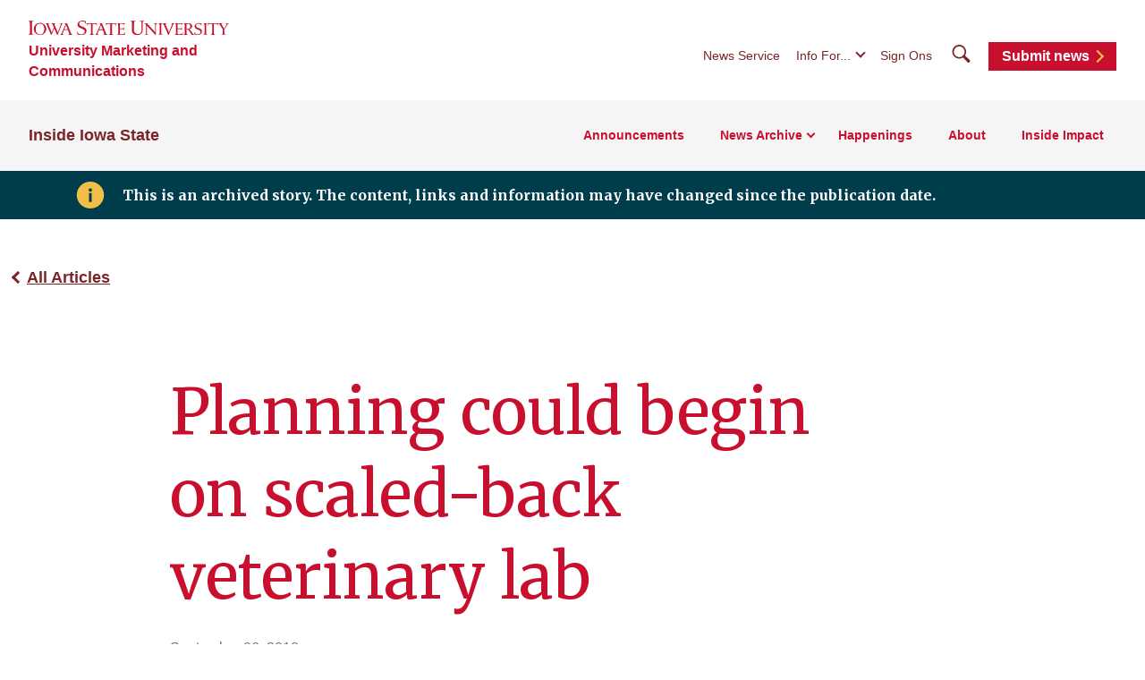

--- FILE ---
content_type: text/html; charset=UTF-8
request_url: https://www.inside.iastate.edu/article/2018/09/06/preview
body_size: 8154
content:
<!DOCTYPE html>
<html lang="en" dir="ltr" prefix="og: https://ogp.me/ns#">
  <head>
    <meta charset="utf-8">
    <!-- Prevents GDPR-dependent scripts from executing on load -->
    <script>
      window.YETT_BLACKLIST = [
        /addthis\.com/
      ];
    </script>
    <script src="//unpkg.com/yett"></script>
    <meta charset="utf-8" />
<noscript><style>form.antibot * :not(.antibot-message) { display: none !important; }</style>
</noscript><link rel="canonical" href="https://www.inside.iastate.edu/article/2018/09/06/preview" />
<meta property="og:image" content="https://cdn.theme.iastate.edu/img/isu-wall.jpg" />
<meta property="og:image:type" content="image/jpeg" />
<meta property="og:image:width" content="1080" />
<meta property="og:image:height" content="720" />
<meta property="og:image:alt" content="Iowa State University" />
<meta name="Generator" content="Drupal 10 (https://www.drupal.org)" />
<meta name="MobileOptimized" content="width" />
<meta name="HandheldFriendly" content="true" />
<meta name="viewport" content="width=device-width, initial-scale=1.0" />

    <link rel="preconnect" href="https://fonts.googleapis.com" crossorigin>
    <link rel="preconnect" href="https://fonts.gstatic.com" crossorigin>
    <link href="https://fonts.googleapis.com/css2?family=Merriweather:wght@400;700&display=swap" rel="stylesheet">
    <link rel="icon" href="https://cdn.theme.iastate.edu/favicon/favicon.ico" sizes="any"><!-- 48×48 -->
    <link rel="icon" href="https://cdn.theme.iastate.edu/favicon/favicon.svg" type="image/svg+xml">
    <link rel="apple-touch-icon" href="https://cdn.theme.iastate.edu/favicon/apple-touch-icon.png"><!-- 180×180 -->
    <link rel="manifest" href="https://cdn.theme.iastate.edu/favicon/manifest.webmanifest">
    <title>Planning could begin on scaled-back veterinary lab - Inside Iowa State</title>
    <script type="application/json" data-drupal-selector="drupal-settings-json">{"path":{"baseUrl":"\/","pathPrefix":"","currentPath":"node\/2251","currentPathIsAdmin":false,"isFront":false,"currentLanguage":"en"},"pluralDelimiter":"\u0003","gtag":{"tagId":"G-QKZG2NLV2M","consentMode":false,"otherIds":[],"events":[],"additionalConfigInfo":[]},"suppressDeprecationErrors":true,"ajaxPageState":{"libraries":"eJxtitEKwjAMRX-oW0d_qKRNiN1iA0vG3N-rMEXRlwvnnsOqLJQdOPJjAn_zCDPcQgNzcEpTSpFFC8ifa5htuBDgp9rx3bvtmOtC2FzX2DpS9yJalx_1xPGFpxU4dPNctiZIZ5ONqjftwQ5zusYCRncs406A","theme":"iastate2022wd","theme_token":null},"ajaxTrustedUrl":[],"user":{"uid":0,"permissionsHash":"fa148f87cc6651ba50a47f588e94301abb4441a2f9a3ac28d6a973b3f2d6aa12"}}</script>
<script src="/files/js/js_hjuoF6OOZqpmkNaPECVUHbFq8vg60eOHicscj4EMhdc.js?scope=header&amp;delta=0&amp;language=en&amp;theme=iastate2022wd&amp;include=eJxLz89Pz0mNL0lM108HEjrpqHy9xKzECp3MxOKSxJJUIwMjI_30nPykxBwASd0UUA"></script>
<script src="/modules/contrib/google_tag/js/gtag.js?t8qrzv"></script>

    <link rel="stylesheet" media="all" href="/files/css/css_wFAcVJbras7sZxl7KHmlxD9fIaP7xXInmdtZROX_b0M.css?delta=0&amp;language=en&amp;theme=iastate2022wd&amp;include=eJxlil0KwyAMgC9U6vBCEk0oqZkpJtL19mNgx2CP30_RTgH7OEBW2OG1MJiDU3zEGDbRDPKrTvxKtxNTqYTs2gM3pOZZtNS_9MH1xlkFLh2e8mBBmk8yKs7aFrvM6RkyGL0B6G49mg" />
<link rel="stylesheet" media="all" href="/files/css/css_WAIRT9DgC7UtzPdaO99rerwUUTBi6dxa-cBTpMD3yLg.css?delta=1&amp;language=en&amp;theme=iastate2022wd&amp;include=eJxlil0KwyAMgC9U6vBCEk0oqZkpJtL19mNgx2CP30_RTgH7OEBW2OG1MJiDU3zEGDbRDPKrTvxKtxNTqYTs2gM3pOZZtNS_9MH1xlkFLh2e8mBBmk8yKs7aFrvM6RkyGL0B6G49mg" />
<link rel="stylesheet" media="all" href="https://cdn.theme.iastate.edu/iastate/5+/css/iastate.min.css" crossorigin="anonymous" />
<link rel="stylesheet" media="all" href="/files/css/css_C1_HK0r5hWiUbSNCOXHwoaXxWI52StR8ylpytQ7v0_s.css?delta=3&amp;language=en&amp;theme=iastate2022wd&amp;include=eJxlil0KwyAMgC9U6vBCEk0oqZkpJtL19mNgx2CP30_RTgH7OEBW2OG1MJiDU3zEGDbRDPKrTvxKtxNTqYTs2gM3pOZZtNS_9MH1xlkFLh2e8mBBmk8yKs7aFrvM6RkyGL0B6G49mg" />
<link rel="stylesheet" media="print" href="/files/css/css_q0LCEGxXSyVteuE10CQOTtP7jmdQlwPf0fYnvP0UTNQ.css?delta=4&amp;language=en&amp;theme=iastate2022wd&amp;include=eJxlil0KwyAMgC9U6vBCEk0oqZkpJtL19mNgx2CP30_RTgH7OEBW2OG1MJiDU3zEGDbRDPKrTvxKtxNTqYTs2gM3pOZZtNS_9MH1xlkFLh2e8mBBmk8yKs7aFrvM6RkyGL0B6G49mg" />
<link rel="stylesheet" media="all" href="/files/css/css_v5jTtizFGJL7nVeTNP9vQHqZeg9sQIsB5_ib55vcX2M.css?delta=5&amp;language=en&amp;theme=iastate2022wd&amp;include=eJxlil0KwyAMgC9U6vBCEk0oqZkpJtL19mNgx2CP30_RTgH7OEBW2OG1MJiDU3zEGDbRDPKrTvxKtxNTqYTs2gM3pOZZtNS_9MH1xlkFLh2e8mBBmk8yKs7aFrvM6RkyGL0B6G49mg" />
<link rel="stylesheet" media="all" href="/files/css-local/local.css?t8qrzv" />


    <script>
      document.documentElement.classList.add('js');
    </script>
    <meta name="viewport" content="width=device-width, initial-scale=1">
  </head>
  <body>
    <svg aria-hidden="true" focusable="false" style="width:0; height:0; position:absolute;">
  <linearGradient id="gradient-fill-gold-white" x2="0" y2="1">
    <stop offset="0%" stop-color="var(--iastate-gold)" />
    <stop offset="100%" stop-color="#ffffff" />
  </linearGradient>
  <linearGradient id="gradient-fill-white-light-blue" x2="0" y2="1">
    <stop offset="0%" stop-color="#ffffff" />
    <stop offset="100%" stop-color="var(--iastate-light-blue)" />
  </linearGradient>
  <linearGradient id="gradient-fill-red-gold">
    <stop offset="0%" stop-color="var(--iastate-red)" />
    <stop offset="100%" stop-color="var(--iastate-gold)" />
  </linearGradient>
</svg>

        <a href="#main-content" class="skip-link">
      Skip to main content
    </a>
          <div class="dialog-off-canvas-main-canvas" data-off-canvas-main-canvas>
    
<div class="off-canvas">
  <div class="max-bound">

          <header class="site-header site-header--ecosystem">
  <div class="site-header__top">
    <div class="site-header__logo-name-wrap">
      <a href="https://www.iastate.edu/" class="site-header__logo">
        <img src="/themes/custom/iastate2022/img/iowa-state-university-logo-no-tagline-red.svg" alt="Iowa State University" loading="lazy" width="224" height="17">
      </a>
      <a class="site-header__parent-unit-name" href="https://marcom.iastate.edu">University Marketing and Communications</a>    </div>
    <div class="site-header__website-title"><a href="/">Inside Iowa State</a></div>
    <div class="site-header__utility-search-wrap">
              <nav class="site-header__utility" aria-label="Utility">
          

              <ul>
              <li>
        <a href="https://www.news.iastate.edu/">News Service</a>
              </li>
              <li><button class="site-header__utility-dropdown-trigger">Info For...</button>
        <ul class="site-header__utility-dropdown-menu">
          <li><a href="https://students.info.iastate.edu">Current Students</a></li>
          <li><a href="https://facultystaff.info.iastate.edu">Faculty and Staff</a></li>
          <li><a href="https://parents.dso.iastate.edu/resources">Parents and Families</a></li>
        </ul>
      </li>
              <li><a href="https://login.iastate.edu">Sign Ons</a></li>
          </ul>
  


        </nav>
                    <div class="site-header__search">
          <a href="#site-search" class="site-header__search-toggle" tabindex="0">
            <span class="visible-for-screen-readers">Search</span>
            <span class="fak fa-iastate22-magnifying-glass" aria-hidden="true"></span>
          </a>
          <form class="site-header__search-form-desktop" method="get" action="/search">
            <label for="searchDesktop">Search</label>
            <input type="search" id="searchDesktop" name="q" placeholder="Search">
            <input type="hidden" name="cx" value="016927462813702242193:trwpe3ciob8">            <input type="hidden" name="as_sitesearch" value="www.inside.iastate.edu">            <button type="submit"><span class="fak fa-iastate22-magnifying-glass" aria-hidden="true"></span><span class="visible-for-screen-readers">Submit Search</span></button>
          </form>
          <a href="#" class="site-header__search-close" tabindex="0">
            <span class="visible-for-screen-readers">Close Search</span>
            <span class="fa-light fa-xmark"></span>
          </a>
        </div>
                    <a class="site-header__utility-button" href="/about">Submit news<span></span></a>
          </div>
  </div>
  <div class="site-header__main">
    
    <a href="#site-header-mega-menu" class="site-header__mega-menu-open" role="button" aria-controls="site-header-mega-menu">
      <span class="visible-for-screen-readers">Toggle Menu</span>
      <span class="site-header__mega-menu-open-line-wrap">
        <span></span>
        <span></span>
        <span></span>
      </span>
    </a>
    <div class="site-header__mega-menu" id="site-header-mega-menu">
      <div class="site-header__mega-menu-inner">
        <div class="site-header__mega-menu-scroller" tabindex="-1">
          <noscript>
            <a href="#" role="button" class="nojs-close-menu">Close Main Menu</a>
          </noscript>
          <div>
            <div class="site-header__mega-menu-main">
              <div class="site-header__mega-menu-max-bound">
                <div class="site-header__website-title"><a href="/">Inside Iowa State</a></div>
                                  <nav class="site-header__mega-menu-main-nav" aria-label="Main">
                    
              <ul>
                                        <li class="site-header__parent-link-no-subnav-wrap">

                                                                                            
                  <a href="/bulletin/announcements/staff" class="site-header__parent-link-no-subnav" data-drupal-link-system-path="node/17">Announcements</a>
        

              </li>
                      <li>

                                                          
                  <a href="/news-archive" data-drupal-link-system-path="node/14">News Archive</a>
        

                                                  <ul>
                          <li>

                                                                              
                  <a href="/news-archive/regents" class="link-tertiary" data-drupal-link-system-path="node/4453">            Board of Regents Meetings <span class="arrow"></span>
          </a>
        

              </li>
                      <li>

                                                                              
                  <a href="/news-archive/faculty-and-professional-staff-meetings" class="link-tertiary" data-drupal-link-system-path="node/4454">            Faculty and Professional Staff Meetings <span class="arrow"></span>
          </a>
        

              </li>
                      <li>

                                                                              
                  <a href="/inside-iowa-state-1992-2011" class="link-tertiary" data-drupal-link-system-path="node/4459">            Inside Iowa State, 1992-2011 <span class="arrow"></span>
          </a>
        

              </li>
                      <li>

                                                                              
                  <a href="/inside-update" class="link-tertiary" data-drupal-link-system-path="node/4477">            Inside Update <span class="arrow"></span>
          </a>
        

              </li>
        </ul>
  
              </li>
                                    <li class="site-header__parent-link-no-subnav-wrap">

                                                                                            
                  <a href="/happenings" class="site-header__parent-link-no-subnav" data-drupal-link-system-path="node/4350">Happenings</a>
        

              </li>
                                    <li class="site-header__parent-link-no-subnav-wrap">

                                                                                            
                  <a href="/about" class="site-header__parent-link-no-subnav" data-drupal-link-system-path="node/2">About</a>
        

              </li>
                                    <li class="site-header__parent-link-no-subnav-wrap">

                                                                                            
                  <a href="/impact" class="site-header__parent-link-no-subnav" data-drupal-link-system-path="node/4351">Inside Impact</a>
        

              </li>
        </ul>
  


                  </nav>
                              </div>
            </div>
            <div class="site-header__mega-menu-secondary">
              <div class="site-header__mega-menu-max-bound">
                <nav class="site-header__mega-menu-utility" aria-label="Utility">
                                      

              <ul>
              <li>
        <a href="https://www.news.iastate.edu/">News Service</a>
              </li>
              <li><a href="https://students.info.iastate.edu">Current Students</a></li>
      <li><a href="https://facultystaff.info.iastate.edu">Faculty and Staff</a></li>
      <li><a href="https://parents.dso.iastate.edu/resources">Parents and Families</a></li>
              <li><a href="https://login.iastate.edu">Sign Ons</a></li>
          </ul>
  


                                                        <a class="site-header__utility-button" href="/about">Submit news<span></span></a>
                                                        <form class="site-header__search-form-mobile" method="get" action="/search">
                      <label for="searchMobile">Search</label>
                      <div class="search-group">
                        <input type="search" id="searchMobile" name="q" placeholder="Search">
                        <input type="hidden" name="cx" value="016927462813702242193:trwpe3ciob8">                        <input type="hidden" name="as_sitesearch" value="www.inside.iastate.edu">                        <button type="submit"><span class="fak fa-iastate22-magnifying-glass" aria-hidden="true"></span><span class="visible-for-screen-readers">Submit Search</span></button>
                      </div>
                    </form>
                                  </nav>
              </div>
            </div>
          </div>
        </div>
      </div>
    </div>
  </div>
</header>


    
    <main id="main-content" role="main">
      <div class="outer-pad">

        
        
        
        

          <div>
    <div id="block-iastate2022wd-newsarchivenotice">
  
    
      

<div class="home-announcement--banner">
  <span class="fak fa-iastate22-info-box" aria-hidden="true"></span>  
  <div class="home-announcement__text"><p>This is an archived story. The content, links and information may have changed since the publication date.</p></div>
</div>

  </div>

  </div>

          <div>
    <div data-drupal-messages-fallback class="hidden"></div>
<div id="block-iastate2022wd-mainpagecontent">
  
    
      

<article>

  
    

  
  <div>
    <div  class="itswd-section-wrapper itswd-section-wrapper-0 itswd-section-wrapper-first itswd-section-wrapper-last">
  <section  class="itswd-section itswd-section-full-width">
    <div  class="itswd-section-content itswd-section-content-constrained">
              <div  class="region-body">
          <div>

  
      <p class="iastate-article__back-btn"><a href="/news-archive">All Articles</a></p>

<div class="hero--news-article text-content">
  <h1 class="hero--news-article__headline">Planning could begin on scaled-back veterinary lab</h1>
    <div class="hero--news-article__date">September 06, 2018</div>  <div class="hero--news-article__attribution"><p><strong>Author: Anne Krapfl</strong></p></div>  </div>

  
</div>
<div>

  
      <div class="paragraph-widget paragraph-widget--text-html"><div class="text-content">  <p>
	When the state Board of Regents meets next week in Iowa City, Iowa State leaders will seek permission to begin planning for a $75 million Veterinary Diagnostic Laboratory (VDL), an estimated 83,000- to 88,000-square-foot new building on the Veterinary Medicine campus.</p>
<p>
	The 2018 Legislature committed $63.5 million in state support to the project over six years, beginning with $1 million for project planning in the current year. Last fall, Iowa State requested $100 million in state support for a proposed $124 million lab.</p>
<p>
	Senior vice president and provost Jonathan Wickert said $75 million is the sum of the state commitment, available university funds and estimated private gifts. He said this year's planning will include an assessment of whether $75 million is adequate to address all the needs in a 2014 VDL study -- such as efficient processing of cases, biosafety and biosecurity requirements and the ability to quickly identify emerging diseases before they become widespread. Planning could consider other options -- such as VDL units for which biocontainment isn't critical remaining in the current lab space.</p>
<p>
	"Iowa State operates the only full-service and fully accredited veterinary diagnostic lab in the state," Wickert said. "It's critical to the state's $32.5 billion animal agriculture industry that we maintain and improve this service."</p>
<p>
	The VDL is housed in the College of Veterinary Medicine building, which opened in 1976. Except for a specialized biosecurity addition in 2004, the overall footprint of the lab hasn't substantially expanded or been updated since its construction. The volume of diagnostic services, research and teaching has increased dramatically since then, as has the people providing it: from 10 faculty and 20 staff in 1976 to 25 faculty and 120 technical staff last year. They processed more than 86,000 diagnostic case submissions for livestock producers in fiscal year 2017.</p>
<p>
	Both the board's property and facilities committee and the full board will review the planning request next week.</p>
<p>
	The <a href="http://www.iowaregents.edu/meetings/past-meeting-agendas/september-12-13-2018/">agenda</a> for the Sept. 12-13 meeting is online. Audio of public portions of the meeting will be <a href="http://www.iowaregents.edu/">livestreamed</a> on the board's website.</p>
<h2>
	Upgrade for southeast rec fields</h2>
<p>
	Included in the September consent agenda for final board approval are two ISU construction projects:</p>
<ul class="bulletspace">
	<li>
		Recreation services' plan to invest $10 million in its recreation fields east of Jack Trice Stadium. The plan reconfigures and renovates about 40 acres on the east side of University Boulevard, and adds an irrigation system, lights and restrooms. Six softball fields, eight sand volleyball courts and about a dozen soccer/football fields would be laid out north and south of a 650 parking spots (grass and gravel) and a service building. Student fees will pay for the improvements but won't go up because of them. Site work could begin in the spring, with the complex ready for use in fall 2020.</li>
	<li>
		A steam line replacement at the Iowa State Center that services all four buildings. Iowa State's utility repair fund would cover the estimated $4.2 million cost.</li>
</ul>
<h2>
	FY2020 state funding requests</h2>
<p>
	Requests for state support for the fiscal year that begins next July 1 are due to the state on Oct. 1. The regents will consider these FY2020 ISU requests:</p>
<ul class="bulletspace">
	<li>
		A 4 percent increase ($7 million) to the general university operating budget, designated for student financial aid (in the absence of state financial aid designated for regent university students).</li>
	<li>
		Flat funding for Iowa State's direct appropriation units such as the Agricultural Experiment Station.</li>
	<li>
		Flat economic development funding.</li>
	<li>
		A 10 percent increase ($410,000) to operating support for the Veterinary Diagnostic Laboratory.</li>
	<li>
		$10 million (appropriation or academic building revenue bonds) for design and early construction at Parks Library. An estimated $28 million proposal would renovate 44,000 square feet of stacks space on the library's second and third floors for a student learning hub, adding an estimated 600 seats, technology-equipped group collaboration spaces and open lab/classrooms. As proposed, additional funds would be $16 million from the state in FY21 and $2 million private gifts or other funds.</li>
	<li>
		$1.43 million for infrastructure upgrades for Iowa Public Radio, $830,000 of which would fund the replacement of WOI FM's 20-year-old antenna, transmission line, transmitter and studio-to-transmitter link.</li>
</ul>
<h2>
	Adding academic programs, closing centers</h2>
<p>
	Iowa State also will begin the regent-level process of:</p>
<ul class="bulletspace">
	<li>
		Adding a bachelor of science degree in cyber security engineering in the electrical and computer engineering department, College of Engineering. The degree program will give students the technical skills to work in government or industry cybersecurity positions. The proposed start date is August 2019.</li>
	<li>
		Adding a doctor of education degree (Ed.D.) in the School of Education. In three years, the degree prepares students for leadership posts in school districts, community colleges, state departments of education, area education agencies and other education agencies. The proposed implementation date is January 2019.</li>
	<li>
		Reorganizing the supply chain and information systems department in the Ivy College of Business to two departments: supply chain management, and information systems and business analytics. The growing academic disciplines each has sufficient students and faculty to warrant separating them, which will strengthen and give clarity to each. The proposed effective date is July 1, 2019.</li>
	<li>
		Closing five centers: Biosafety Institute for Genetically Modified Ag Products (some activities absorbed by the Seed Science Center), Center for Carbon Capturing of Crops (activities ceased), Center for Sustainable Environmental Technologies (functions folded into the Bioeconomy Institute in 2014), Midwest Forensics Resource Center (mission absorbed in 2015 by the Center for Statistics and Applications in Forensic Science), and Nutrition and Wellness Research Center (activities managed by the department of food science and human nutrition). The closures would be effective upon final regents approval in November.</li>
</ul>

</div></div>
  
</div>

        </div>
          </div>
        
  </section>
</div>

  </div>

</article>

  </div>

  </div>

          <div>
    
  </div>

      </div>
    </main>

          <footer class="site-footer site-footer--ecosystem">
  <div class="site-footer__flex-wrap">
    <div class="site-footer__logo-social-links-wrap">
      <a href="https://www.iastate.edu" class="site-footer__logo">
        <img  src="/themes/custom/iastate2022/img/iowa-state-university-logo-with-tagline-sci-tech.svg" alt="Iowa State University of Science and Technology" loading="lazy" width="516" height="69">
      </a>
                    <ul class="site-footer__social"><li><a href="https://x.com/InsideIowaState"><i class="fa-brands fa-x-twitter"></i><span class="visible-for-screen-readers">X</span></a></li></ul>
                </div>

          <nav class="site-footer__primary-nav" aria-label="Footer Primary">
                          
              <ul>
              <li>
        <a href="/submit-retirement-reception-or-open-house" data-drupal-link-system-path="node/4457">Submit a Retirement, Reception or Open House</a>
              </li>
          <li>
        <a href="/submit-announcement" data-drupal-link-system-path="node/4456">Submit an Announcement</a>
              </li>
          <li>
        <a href="/submit-honor-or-award" data-drupal-link-system-path="node/4455">Submit an Honor or Award</a>
              </li>
        </ul>
  


              </nav>
    
          <nav class="site-footer__secondary-nav" aria-label="Footer Secondary">
                          <h2 class="site-footer__section-label">Quick Links</h2>          
              <ul>
              <li>
        <a href="https://www.iastate.edu/index">A-Z Index</a>
              </li>
          <li>
        <a href="https://www.info.iastate.edu">Directory</a>
              </li>
          <li>
        <a href="https://facultystaff.info.iastate.edu/">Employee Resources</a>
              </li>
          <li>
        <a href="https://www.event.iastate.edu/">Events</a>
              </li>
          <li>
        <a href="https://www.iastate.edu/exhibits">Exhibits</a>
              </li>
          <li>
        <a href="https://hr.iastate.edu/">Human Resources</a>
              </li>
          <li>
        <a href="https://www.fpm.iastate.edu/maps/">Maps</a>
              </li>
        </ul>
  


              </nav>
    
                              

<div class="site-footer__site-org-contact-info">

  <h2 class="site-footer__section-label">Inside Iowa State</h2>
      <div class="site-footer__site-org-contact-address">
      <p>        2420 Lincoln Way, Suite 201<br>
        Ames, IA 50014-8340</p>
    </div>
    <div class="site-footer__site-org-contact-email-phone-wrap">
          <div class="site-footer__site-org-contact-phone">
                  <p>            515-294-7958</p>
              </div>
              <div class="site-footer__site-org-contact-email">
                  <p>            <a href="mailto:inside@iastate.edu">inside@iastate.edu</a></p>
              </div>
      </div>

</div>


            
  </div>

  
  <div class="site-footer__bottom-wrap">
    <nav class="site-footer__utility-nav" aria-label="Footer Utility">
      <ul>
        <li><a href="https://www.iastate.edu/disclaimers-and-terms">Privacy Policy</a></li>
        <li><a href="https://www.policy.iastate.edu/policy/discrimination">Non-discrimination Policy</a></li>
        <li><a href="https://www.digitalaccess.iastate.edu/">Digital Access and Accessibility</a></li>
        <li><a href="https://www.iastate.edu/consumer-information">Consumer Information</a></li>
      </ul>
    </nav>
    <div class="site-footer__copyright"><p>&copy; Iowa State University of Science and Technology</p></div>
  </div>
</footer>

    
  </div>
</div>



  </div>

        <script type="text/javascript">
  /*<![CDATA[*/
  (function() {
    var sz = document.createElement('script');
    sz.type = 'text/javascript'; sz.async = true;
    sz.src = '//siteimproveanalytics.com/js/siteanalyze_37570.js';
    var s = document.getElementsByTagName('script')[0];
    s.parentNode.insertBefore(sz, s);
  })();
  /*]]>*/
</script>

    
    <script src="/files/js/js_oQQE9LVeLsUraf-6ZM_ztEwxCudbVWAD9cW1I2jU8XA.js?scope=footer&amp;delta=0&amp;language=en&amp;theme=iastate2022wd&amp;include=eJxLz89Pz0mNL0lM108HEjrpqHy9xKzECp3MxOKSxJJUIwMjI_30nPykxBwASd0UUA"></script>
<script src="https://cdn.jsdelivr.net/npm/fullcalendar@6.1.15/index.global.min.js" crossorigin="anonymous"></script>
<script src="/files/js/js_MgkAbpgABv0p6_Tlb7jX_vJF220F7AsERX86CqihfeA.js?scope=footer&amp;delta=2&amp;language=en&amp;theme=iastate2022wd&amp;include=eJxLz89Pz0mNL0lM108HEjrpqHy9xKzECp3MxOKSxJJUIwMjI_30nPykxBwASd0UUA"></script>
<script src="https://kit.fontawesome.com/b658fac974.js" crossorigin="anonymous"></script>

  </body>
</html>


--- FILE ---
content_type: text/css
request_url: https://www.inside.iastate.edu/files/css/css_WAIRT9DgC7UtzPdaO99rerwUUTBi6dxa-cBTpMD3yLg.css?delta=1&language=en&theme=iastate2022wd&include=eJxlil0KwyAMgC9U6vBCEk0oqZkpJtL19mNgx2CP30_RTgH7OEBW2OG1MJiDU3zEGDbRDPKrTvxKtxNTqYTs2gM3pOZZtNS_9MH1xlkFLh2e8mBBmk8yKs7aFrvM6RkyGL0B6G49mg
body_size: 864
content:
/* @license GPL-2.0-or-later https://www.drupal.org/licensing/faq */
.text-content blockquote{margin:1.5rem 0;padding:2rem 3.250rem;font-family:Merriweather,serif;position:relative;background-color:#f5f5f5;overflow-x:hidden;overflow-y:hidden;overflow-wrap:normal;}@media screen and (max-width:767px){.outer-pad .text-content blockquote{margin-left:-2.25rem;margin-right:-2.25rem;}}@media screen and (min-width:768px){.text-content blockquote{margin:1.5rem 0;}}@media screen and (min-width:992px){.text-content blockquote{margin-left:2rem;margin-right:3rem;}}.text-content blockquote::before,.text-content blockquote::after{content:"";position:absolute;width:1rem;height:1rem;background-size:1rem 1rem;background-repeat:no-repeat;background-position:50%;background-image:url("data:image/svg+xml;charset=utf-8,%3Csvg xmlns='http://www.w3.org/2000/svg' width='63.979' height='52'%3E%3Cg data-name='Group 416'%3E%3Cpath data-name='“' d='M27.043 52.001v-25h-16c-.4-10 4.8-15.8 16-17.8v-9.2c-17.6 1.4-27.8 12.8-27 30.2v21.8zm36.936 0v-25h-16c-.4-10 4.8-15.8 16-17.8v-9.2c-17.6 1.4-27.8 12.8-27 30.2v21.8z' fill='%23f1be48'/%3E%3C/g%3E%3C/svg%3E");z-index:1;}.text-content blockquote::before{top:1rem;left:1rem;}.text-content blockquote::after{-webkit-transform:rotate(180deg);transform:rotate(180deg);bottom:1rem;right:1rem;}.text-content aside,.text-content .aside{position:relative;background-color:#f5f5f5;padding:2.25rem;}@media screen and (max-width:767px){.outer-pad .text-content aside,.outer-pad .text-content .aside{margin-left:-2.25rem;margin-right:-2.25rem;}}.text-content aside::after,.text-content .aside::after{content:"";border-bottom:.5rem solid #f1be48;top:-.25rem;left:50%;margin-left:-1.75rem;width:3.5rem;height:.5rem;position:absolute;}.text-content aside figure:not(.alignleft):not(.align-left):not(.alignright):not(.align-right):not(.aligncenter):not(.align-center):not(.alignnone):not(.align-none),.text-content .aside figure:not(.alignleft):not(.align-left):not(.alignright):not(.align-right):not(.aligncenter):not(.align-center):not(.alignnone):not(.align-none),.text-content aside figure.align-left,.text-content .aside figure.align-left,.text-content aside figure.align-right,.text-content .aside figure.align-right{margin:0 0 .5rem 0;}@media screen and (min-width:768px){.text-content aside,.text-content .aside{float:right;max-width:37%;margin:.5rem 0;margin-left:3.4375rem;margin-bottom:1.5rem;}.text-content aside figure:not(.alignleft):not(.align-left):not(.alignright):not(.align-right):not(.aligncenter):not(.align-center):not(.alignnone):not(.align-none),.text-content .aside figure:not(.alignleft):not(.align-left):not(.alignright):not(.align-right):not(.aligncenter):not(.align-center):not(.alignnone):not(.align-none),.text-content aside figure.align-left,.text-content .aside figure.align-left,.text-content aside figure.align-right,.text-content,aside figure.align-right{margin:0 0 .5rem 0;}}@media screen and (min-width:992px){.text-content aside,.text-content .aside{margin-left:5.5rem;}.text-content aside figure:not(.alignleft):not(.align-left):not(.alignright):not(.align-right):not(.aligncenter):not(.align-center):not(.alignnone):not(.align-none),.text-content .aside figure:not(.alignleft):not(.align-left):not(.alignright):not(.align-right):not(.aligncenter):not(.align-center):not(.alignnone):not(.align-none),.text-content aside figure.align-left,.text-content .aside figure.align-left,.text-content aside figure.align-right,.text-content .aside figure.align-right{margin:0 0 .5rem 0;}}


--- FILE ---
content_type: text/css
request_url: https://www.inside.iastate.edu/files/css-local/local.css?t8qrzv
body_size: 71
content:
.featured-news .featured-news__featured-block {
  display: none;
}
